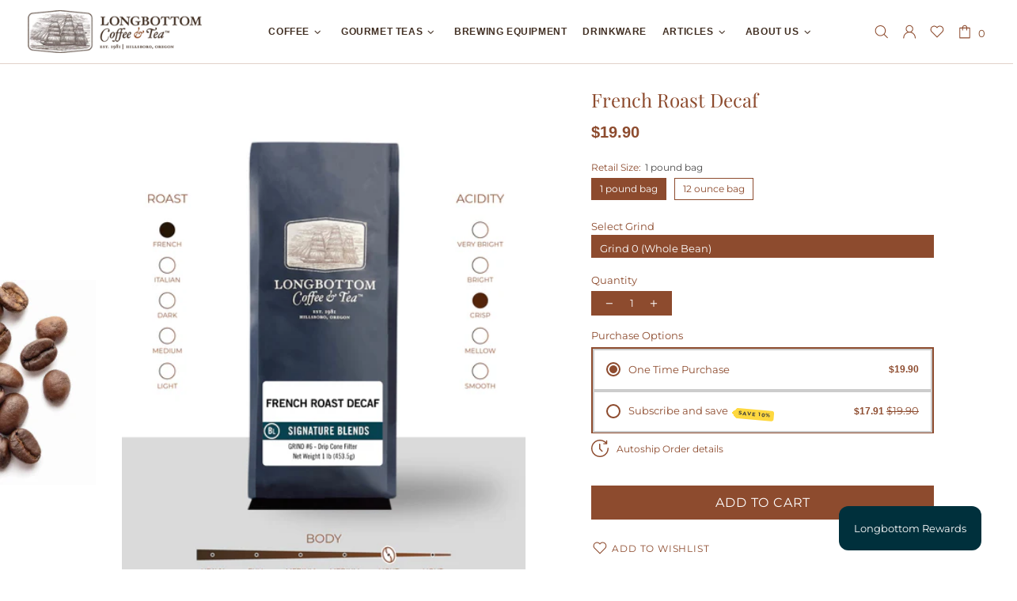

--- FILE ---
content_type: text/css
request_url: https://longbottomcoffee.com/cdn/shop/t/13/assets/custom.css?v=41018051819953973841761298067
body_size: 5249
content:
/** Shopify CDN: Minification failed

Line 125:34 "margin-bootom" is not a known CSS property
Line 431:28 Unexpected "{"

**/
@font-face {
    font-family: 'Montserrat';
    font-style: normal;
    font-weight: 100;
    src: local('Montserrat Thin'), local('Montserrat-Thin'), url(//cdn.shopify.com/s/files/1/0622/3885/1281/t/2/assets/Montserrat-Thin.woff2) format('woff2');
    unicode-range: U+0000-00FF, U+0131, U+0152-0153, U+02BB-02BC, U+02C6, U+02DA, U+02DC, U+2000-206F, U+2074, U+20AC, U+2122, U+2191, U+2193, U+2212, U+2215, U+FEFF, U+FFFD;
}
@font-face {
    font-family: 'Montserrat';
    font-style: normal;
    font-weight: 300;
    src: local('Montserrat Light'), local('Montserrat-Light'), url(//cdn.shopify.com/s/files/1/0622/3885/1281/t/2/assets/Montserrat-Light.woff2) format('woff2');
    unicode-range: U+0000-00FF, U+0131, U+0152-0153, U+02BB-02BC, U+02C6, U+02DA, U+02DC, U+2000-206F, U+2074, U+20AC, U+2122, U+2191, U+2193, U+2212, U+2215, U+FEFF, U+FFFD;
}
@font-face {
    font-family: 'Montserrat';
    font-style: normal;
    font-weight: 500;
    src: local('Montserrat Medium'), local('Montserrat-Medium'), url(//cdn.shopify.com/s/files/1/0622/3885/1281/t/2/assets/Montserrat-Medium.woff2) format('woff2');
    unicode-range: U+0000-00FF, U+0131, U+0152-0153, U+02BB-02BC, U+02C6, U+02DA, U+02DC, U+2000-206F, U+2074, U+20AC, U+2122, U+2191, U+2193, U+2212, U+2215, U+FEFF, U+FFFD;
}
@font-face {
    font-family: 'Montserrat';
    font-style: normal;
    font-weight: 600;
    src: local('Montserrat SemiBold'), local('Montserrat-SemiBold'), url(//cdn.shopify.com/s/files/1/0622/3885/1281/t/2/assets/Montserrat-SemiBold.woff2) format('woff2');
    unicode-range: U+0000-00FF, U+0131, U+0152-0153, U+02BB-02BC, U+02C6, U+02DA, U+02DC, U+2000-206F, U+2074, U+20AC, U+2122, U+2191, U+2193, U+2212, U+2215, U+FEFF, U+FFFD;
}
@font-face {
    font-family: 'Montserrat';
    font-style: normal;
    font-weight: 700;
    src: local('Montserrat Bold'), local('Montserrat-Bold'), url(//cdn.shopify.com/s/files/1/0622/3885/1281/t/2/assets/Montserrat-Bold.woff2) format('woff2');
    unicode-range: U+0000-00FF, U+0131, U+0152-0153, U+02BB-02BC, U+02C6, U+02DA, U+02DC, U+2000-206F, U+2074, U+20AC, U+2122, U+2191, U+2193, U+2212, U+2215, U+FEFF, U+FFFD;
}
@font-face {
    font-family: 'Montserrat';
    font-style: normal;
    font-weight: 800;
    src: local('Montserrat ExtraBold'), local('Montserrat-ExtraBold'), url(//cdn.shopify.com/s/files/1/0622/3885/1281/t/2/assets/Montserrat-ExtraBold.woff2) format('woff2');
    unicode-range: U+0000-00FF, U+0131, U+0152-0153, U+02BB-02BC, U+02C6, U+02DA, U+02DC, U+2000-206F, U+2074, U+20AC, U+2122, U+2191, U+2193, U+2212, U+2215, U+FEFF, U+FFFD;
}
@font-face {
    font-family: 'Montserrat';
    font-style: normal;
    font-weight: 900;
    src: local('Montserrat Black'), local('Montserrat-Black'), url(//cdn.shopify.com/s/files/1/0622/3885/1281/t/2/assets/Montserrat-Black.woff2) format('woff2');
    unicode-range: U+0000-00FF, U+0131, U+0152-0153, U+02BB-02BC, U+02C6, U+02DA, U+02DC, U+2000-206F, U+2074, U+20AC, U+2122, U+2191, U+2193, U+2212, U+2215, U+FEFF, U+FFFD;
}
       
/*----STRAT HOME PAGE CODE----*/
/*-header-*/
header-section{border-bottom: 1px solid #884d2840;}
.template-index header-section{border-bottom: 0px solid #884d2840;}
.header__tape--style-2 .justify-content-lg-start a{font-size: 13px;}
.header__tape--style-2 .justify-content-lg-start a i{margin-right:10px;}
.header__tape--style-2 .justify-content-lg-start.social-media .icon {width: 17px;min-width: 12px;}
.template-index .container, .header .container, .footer .container, .template-collection .container-fluid{padding: 0px 35px;max-width:100%;}
.template-index .header__line--colorize-2{background:var(--theme-c)!important;}
.header__line-top {min-height: 80px!important;}
.template-index .header__logo svg g, .template-index .header__sticky-logo-replace svg g, .template-index .menu:not(.menu--vertical) .menu__panel>.menu__item>a .icon{fill:#fff!important;}
.header__nav{margin-left:auto;}
.template-index  .menu:not(.menu--vertical) .menu__panel>.menu__item>a, .template-index .menu:not(.menu--vertical) .menu__panel>.menu__item>a:visited, .template-index .menu:not(.menu--vertical) .menu__panel>.menu__item>a:active, .template-index .menu:not(.menu--vertical) .menu__panel>.menu__item>a:link {color: #fff!important;}
.template-index .header__btn-search>i .icon, .template-index .header__btn-wishlist>i .icon, .template-index .header__btn-cart>i .icon, .template-index .header__btn-account>i .icon, .template-index .header__btn-menu>i .icon {fill:#fff!important;}
.menu:not(.menu--vertical) .menu__panel > .menu__item > a {padding-left: 10px!important;padding-right: 10px!important;}
.header__btn-cart span, .header__counter{color:#854929!important;}
.template-index .header__btn-cart span, .template-index .header__counter{color:#fff!important;}

div[data-js-position-desktop="currencies"]{display: none!important;}
.template-index .logo-b{display:block!important}
.template-index .logo-a{display:none!important}
.menu:not(.menu--vertical) .menu__panel>.menu__item>a, .menu:not(.menu--vertical) .menu__panel>.menu__item>a:visited, .menu:not(.menu--vertical) .menu__panel>.menu__item>a:active, .menu:not(.menu--vertical) .menu__panel>.menu__item>a:link {
  color: #402e22!important;
}
.menu:not(.menu--vertical) .menu__panel>.menu__item>a .icon {
    fill: #402e22!important;
}
.menu__list--styled .menu__item>a, .menu__list--styled .menu__item>a:visited, .menu__list--styled .menu__item>a:active, .menu__list--styled .menu__item>a:link {
    color: #402e22!important;line-height:30px;
}
.menu__list--styled .menu__item:hover {
    background-color: #fff;color: var(--theme-head-c)!important;
}
/*-home banner-*/

.hero-banner .slider .slick-dots{margin-bottom: 0px!important;margin-top: 25px!important;position: relative!important;}
.hero-banner .slider .slick-dots li {width: 12px;height: 12px;min-width: 6px;margin-left: 6px;margin-right: 6px;background:#c6c5c4!important;border:1px solid #c6c5c4!important;}
.hero-banner .slider .slick-dots li.slick-active {width: 12px;height: 12px;background:#fff!important;border:1px solid #c6c5c4!important;}
.hero-banner .promobox__content_inner a.btn--secondary{padding:13px 30px!important;margin-top: 10px;width: 250px;}
.promobox--style-5 .promobox__text-2{font-family: 'Playfair Display',serif;}
.hero-banner .slider__prev .icon, .hero-banner .slider__next .icon {fill: #fff;}
/*-home categoreis-section-*/
  .home-collection-tab .row{display:none;}
.home-collection-tab{background:url(/cdn/shop/files/home-element.png?v=1671689934) no-repeat;background-size: 200px;}
.home-collection-tab .home-section-title:not(.home-section-title--multiple) {color: var(--theme-head-c);font-size: 30px;font-weight: 500;font-family: 'Playfair Display',serif;}
.home-collection-tab p.text-center, .subscription-section p{font-size:15px;color: var(--theme-head-c);}
.home-collection-tab .promobox__content_inner div div{padding:10px 0px!important;}
.home-collection-tab-1 .promobox__content{background: #00000061;}
.home-collection-tab-1 .promobox__content_inner .promobox__text-1{color: #fff;font-size: 13px;letter-spacing: 0px;font-weight: 500;}
/*-home Choose Right Bland Section-*/
.choose-right-bland-section{background: url('/cdn/shop/files/LBC_-_Home_Page_Desktop-Elements-10.jpg?v=1669960692') no-repeat;background-size: cover;}
.choose-right-bland-section h2, .visit-section h2 {color:#fff;font-size: 30px;font-weight: 500;font-family: 'Playfair Display',serif;}
.choose-right-bland-section h3, .subscription-section h3 {color:#fff;font-size: 25px;font-weight: 500;font-family: 'Playfair Display',serif;}
.subscription-section h3{color:var(--theme-head-c);}
.choose-right-bland-section p, .visit-section p{color:#fff;font-size: 15px;}
.m-line::after{position: absolute;width: 2px;height:60px;top: 30%;content: "";background:#fff;right:0}
.m-line::before{position: absolute;width: 2px;height:60px;top: 30%;content: "";background:#fff;left:0}
.subscription-section .m-line::before, .subscription-section .m-line::after{background:var(--theme-head-c);}
.choose-right-bland-section .overflow-hidden{overflow: visible!important;
    padding: 0px 10px;
}
.choose-right-bland-section .box-btn{position: relative;bottom: -20px;}
.choose-right-bland-section .box-btn .btn{padding:13px 30px!important;}
.visit-section{background: url(/cdn/shop/files/LBC_-_Home_Page_Desktop-Elements-19.jpg?v=1669960692) no-repeat;background-position: center;background-size: 100% auto;}
.visit-section h2{color:#fff;margin-bottom: 15px;}
.visit-section .box-btn .btn {
    padding: 13px 30px!important;
}
#shopify-section-1586897582152 h2{margin-bootom:0px;line-height: 58px;}
#shopify-section-1586897582152 h2::before {
    position: absolute;
    width: 34px;
    height: 29px;
    top: 0px;
    content: "";
    background: url(/cdn/shop/files/sunny.png?v=1687931636) no-repeat;
    right: -15px;
    background-size: 25px;
}
/* #shopify-section-1586897582152 h2::before{position: absolute;width: 34px;
    height: 29px;
    top: 0px;
    content: "";
    background: url(/cdn/shop/files/hd-icon.png?v=1674039562) no-repeat;
    right: -15px;
    background-size: 37px;} */
 /* #shopify-section-1586897582152 h2::before{position: absolute;width: 30px;
    height: 30px;
    top: 0px;
    content: "";
    background: url(/cdn/shop/files/wreath1.svg?v=1701513985) no-repeat;
   right: 0px;
    background-size: 31px;
    z-index: -1; transform: rotate(18deg);}  */


/*-home slider Section-*/
   .hero-banner  .promobox--type-1-2 .promobox__btns, .hero-banner   .promobox--type-1-5 .promobox__btns {
        width: 600px;
    }
  
.template-index .carousel-products .home-section-title a, .subscription-section h2{font-family: 'Playfair Display',serif;color: var(--theme-head-c);font-size: 30px;font-weight: 500;}
.label--in-stock{display:none!important;}
/*-footer code-*/
.footer {background:#fff!important;color: var(--footer-text-c);}
.footer .footer__subscription h5, .footer__social-media h5{text-align: left;margin-bottom: 20px!important;}
.footer .col-lg-8{background:#402E22!important;border-radius: 50px 0px 0px 0px;}
.footer .col-lg-8 .col-lg-8{border-radius:0px 0px 0px 0px; border-left:1px solid #fff; padding-left:40px;margin-bottom: 40px;}
.footer__content{background-size: 19% auto;}
.footer a, .footer a:visited, .footer a:active, .footer a:link, .footer p, .footer p>*, .footer__copyright div, .footer ul li {text-align: left;color: #fff;font-weight:400;}
.footer__section-content ul li{margin-bottom:7px!important;text-align: left;}
.border-left.footer-pl{padding-left:6%!important;}
.footer__subscription form.d-flex{display: block!important;}
.footer__subscription input[type="email"]{margin-bottom:20px!important;background:transparent;line-height: 40px; color: #fff;
    width: 65%;float: left;margin-right: 0;border: 1px solid #ddd;font-size: 12px;}
.footer__subscription input[type="email"]:hover, .footer__subscription input[type="email"]:focus{background:transparent;border:1px solid #fff;color:#fff;}
.footer__subscription input[type="submit"]{background: #fff; border-radius:0px;line-height: 35px; border:0px;color:var(--theme-c);font-weight: 500;line-height: 40px;
font-size: 12px;width: 30%;float: left;margin-left: 10px;}
.footer__copyright {margin:auto;}
.footer__copyright div {text-align:center;}
.footer__social-media{display: block!important;}
.footer__content .col-lg-4.pb-lg-50 {background: url(/cdn/shop/files/home-element.png?v=1671689934) no-repeat;
    background-position: 0 210px;
    background-size: 100%;}
.footer__custom-html p{color: #884e26;font-size: 13px;font-weight: 500;}
.row.footer__border-bottom::before{position: absolute;width: 104%;height: 1px;top: 0%;content: "";background: #fff;right: -15px;}
.footer__content{padding:0px 10px;}
/*-End footer code-*/
/*----END HOME PAGE CODE----*/
/*----START PLP CODE----*/
#coffee .container-fluid{padding-left:20px; padding-right:20px;}
#coffee .carousel__head.row.justify-content-center{text-align:left!important;}
#coffee h2.home-section-title a{color: var(--theme-head-c);font-size: 25px;font-weight:normal;}
#coffee h2.home-section-title{text-align:left!important;width: 100%;display: block;}
#coffee .product-collection__wrapper{margin-bottom:0px!important;}
.coffee-tabing ul li a{color: #000;font-weight:600;font-size: 12px;}
.coffee-slider .text-lg-right a{font-weight:600;font-size: 12px;margin-right: 20px;margin-bottom: 30px;}
.product-collection__content.d-flex{display: block!important;text-align:center;margin-top: 10px!important;}
.product-collection__title h4 a{color: #402e22!important;font-size: 12px;font-weight: 600;}
.product-collection__price .price span span.money{color: var(--theme-head-c);font-size: 13px;} 
.collection-control__sort-by-wrapper {position: absolute;right: 0;top: 28px;font-weight: 500;}
.collection-sidebar-section__head h5 span{font-size:12px;}
.collection-control .col-8{position: initial;}
.collection-filters__sort, .collection-filters__field .dropdown span, .collection-control__button-sidebar{color: var(--theme-head-c);font-size:12px;    font-weight: 300;}
.collection-sidebar-type-2 .collection-sidebar-section__head {border-color: var(--theme-head-c);}
.collection-sidebar-section__head .icon, .collection-filters__field .icon, .collection-control__button-sidebar .icon-theme-084{fill:var(--theme-head-c);}
.collection-grid-buttons div[data-value="list"]{display:none!important;}
@media (max-width:1024px){
#coffee h2.home-section-title{text-align:center!important;}
.coffee-slider .text-lg-right a{margin-right:0px;}  
.template-collection .container-fluid {padding: 0px 10px;}  
.collection-body .collection-control .row.align-items-center{    flex-wrap: inherit!important;width: 100px;
margin-left: auto;margin-right: 85px;position: relative;top: -40px;}}
.collection-grid-buttons [data-active-xl] .icon {fill: var(--theme-head-c);}
.carousel__slider_wrapper .pointer-events-none i svg{fill: var(--theme-head-c);width:40px;}
.carousel--fullwidth{padding: 0px 20px;}
.carousel--fullwidth .carousel__prev {
    left: -30px;
}
.carousel--fullwidth .carousel__next {
    right: -30px;
}

/*----END  PLP CODE----*/
/*----START PDP CODE----*/
.product-page{background: url(/cdn/shop/files/pdp-gallery-bg.jpg?v=1675772731) no-repeat;
    background-position: left;}
.product-collection__button-add-to-wishlist .btn.btn--text .icon{fill:var(--theme-head-c)!important;}
.product-page-info__title>*, .product-recommendations h2{color:var(--theme-head-c)!important;font-size: 24px;font-family: 'Playfair Display',serif;}
.product-page-info__price .price .money{color:var(--theme-head-c)!important;font-size: 20px;font-weight:600;}
.product-page-info__border{display:none!important;}
.product-options label span{font-size:12px;color:#4d4c4c;text-transform: initial;}
.product-options label span:first-child{color:var(--theme-head-c)!important;}
.product-options__value--text{border:1px solid var(--theme-head-c)!important; color:var(--theme-head-c)!important;padding: 4px 10px;
    font-size: 12px;}
.product-options__value--text.active{background:var(--theme-head-c); color:#fff!important;border:1px solid var(--theme-head-c)!important;}
#select-grind, #appstle_selling_plan0{background: var(--theme-head-c);color: #fff;font-size: 12px;border: 1px solid var(--theme-head-c);padding: 4px 10px;
    line-height: 25px;height: 29px;min-height: auto;}
.quantity__hd{display:block!important}
.product-page-info__quantity .input-quantity input[type=number]{min-height: 29px;line-height: 29px; background:var(--theme-head-c); color:#fff!important;font-size: 12px;border: 1px solid var(--theme-head-c);}
.product-page-info__quantity .input-quantity .icon{fill:#fff!important;}
.product-page-info__button-add-to-cart .appstle_widget_title, .appstle_tooltip_title{color:var(--theme-head-c)!important;font-size:12px;}
.appstle_subscription_amount .money{color:var(--theme-head-c)!important;font-size:12px;font-weight:600;}
#appstle_subscription_widget0 .appstle_circle {border: 2px solid var(--theme-head-c)!important;}
#appstle_subscription_widget0 .appstle_subscription_wrapper_option input[type=radio]:checked + label .appstle_circle .appstle_dot {
    background-color: var(--theme-head-c)!important;
}
.appstleSelectedSellingPlanOptionDescription{margin-top:5px;color: var(--theme-head-c)!important;}
#appstle_subscription_widget0 .appstle_subscription_wrapper {
    border: 1.5px solid var(--theme-head-c)!important;
    border-radius: 0px!important;
}
#appstle_subscription_widget0{max-width:100%!important;}
#appstle_subscription_widget0 .tooltip_subscription_svg {
    fill: var(--theme-head-c)!important;
}
#appstle_subscription_widget0 .appstle_tooltip_content {
    background-color: #c7c7c7!important;
}
#appstle_subscription_widget0 [data-appstle-icon]:after {
    border: solid transparent;
    border-top-color: #c7c7c7!important;}
.product-page-info__button-add-to-cart .btn:not(.btn--size-large) {
    min-height: 50px;margin-top: 20px;
}
.js-store-lists-add-wishlist span{color:var(--theme-head-c)!important;font-size: 12px;}
.js-store-lists-add-wishlist .icon{fill:var(--theme-head-c)!important;}
.product-page__tabs{display:none;}
.product-description{font-size: 13px;line-height: 23px;}
@media (max-width:768px){
.line-item-property__field{width:60%; margin:auto;text-align: center;}
.quantity__hd{text-align:center; }
.product-page-info__quantity{width:100px; margin:auto;}
.product-page {background: transparent;background-position: left;}  
}
/*----END  PDP CODE----*/ 
.popup-account__authorized h5{margin-bottom:30px!important;}
.popup-cart__buttons .btn, .popup-account__authorized a, .template-account #MainContent .account .justify-content-center .btn, .template-addresses #MainContent header button.btn, .template-addresses #MainContent button.btn.mr-15, .template-addresses #MainContent form input.btn {color:#fff!important;min-height: 43px!important;}
.popup-cart__buttons .btn.btn--secondary:hover{color: var(--theme-c)!important;}
.popup-account__btn-checkout:hover{color: var(--theme-c)!important;}
#RecoverPasswordForm h2.h3, .popup-account__head h5, .popup-cart__head h5, .popup-cart__subtotal p, .popup-cart__subtotal span .money,
.js-page-cart-ajax h1.h3{font-weight: 600!important;}
.product-cart__title a{font-weight:600!important;}
.product-cart__price-value span.money{ font-size:13px!important;}
.product-cart__remove{color:grey!important;font-weight:400;}
.popup-cart__items .product-cart__input-quantity{width:30px!important;min-width:30px!important; margin:0!important; border-left:0px; border-right:0px;padding: 0!important;
background: #fff;}
.form-group--type-inline .btn:not(.btn--size-large), .popup-account__btn-register.btn, form .btn:not(.btn--size-large), .popup-cart__buttons .btn, .popup-account__authorized a {
    min-height: 43px!important;
}
input[type=text], input[type=number], input[type=email], input[type=password], input[type=search], input[type=tel], textarea, select {
    line-height: 41px;
 font-size:13px!important;
}
.popup-account .popup-account__btn-login, .popup-account .popup-account__btn-register, 
.popup-account .popup-account__btn-signup, .btn.btn--secondary, .psell-cart__add-btn,
.upsell-cart__checkout-wrapper .upsell-cart__cta{
    background-color: var(--theme-c);
    border-color: var(--theme-c);
}
.popup-account ul li{color: var(--theme-c);}
.upsell-cart__item-details *, .upsell-cart__item-title a, .upsell-cart__subtotal-label, .upsell-cart__subtotal{color: var(--theme-c);}
/*----START COMMON PAGE CODE----*/
.template-page h2{color: #854929;font-size: 25px;font-weight:600;font-family: 'Playfair Display',serif;}
.template-page h3{color: #854929;font-size: 24px;font-family: 'Playfair Display',serif;}
.template-page h4{color: #854929;font-size: 16px;font-weight:600;}
p, .paragraph {color: #854929;font-size: 15px;line-height: 25px;}
/*----END  COMMON PAGE CODE----*/
/*----START ABOUT US CODE----*/
#premium-quality img, #certified-organic img, #coffee-house img{width:80px;}
#premium-quality h2{color: #402e22;font-size: 25px;font-weight:500;}
#premium-quality p, #premium-quality h4, #coffee-house p{color: #402e22;}
#certified-organic h2, #coffee-house h2{font-weight:400;}
#our-vision h3, #our-vision p, #our-vision h3, #our-vision h4, #our-vision p {color: #fff;}
@media (max-width:1024px){
#coffee-house h2{color: #402e22;}
#premium-quality p, #premium-quality h4, #coffee-house p{color: #854929;}
}
@media (max-width:600px){
#premium-quality img, #certified-organic img, #coffee-house img{width:90px;}
  .carousel__slider_wrapper  .carousel__next-placeholder{right: -25px;}
.carousel__slider_wrapper  .carousel__prev-placeholder {
        left: -25px;
    }
     .hero-banner  .promobox__content_inner {
    bottom: 3%!important;
}
.hero-banner .promobox--type-1-2 .promobox__btns, .hero-banner .promobox--type-1-5 .promobox__btns{width:300px;}
}
/*----END  ABOUT US CODE----*/
/*----START form CODE----*/
#contact-us #MainContent form, #wholesale-customers #MainContent form, #customer-service #MainContent form {margin: 40px auto 100px auto  ;} 
#contact-us #MainContent form .element-group,  #wholesale-customers #MainContent form .element-group, #customer-service #MainContent form .element-group{text-align: start;}
#contact-us #MainContent form .element-group label, #wholesale-customers #MainContent form .element-group label, #customer-service #MainContent form .element-group label{
    font-weight: 400;
    color: #854929;
    margin-bottom: 5px;
}
#contact-us #MainContent form .form-submit-btn-wrap button, 
#wholesale-customers #MainContent form .form-submit-btn-wrap button, #customer-service #MainContent form .form-submit-btn-wrap button {
    padding: 10px 30px;
    background: #854929!important;
    border: 1px solid #854929!important;
    color: #fff!important;
    font-size: 15px;
    text-transform: uppercase;
    width: 150px;
    margin: auto;}
.element-group .alert-error{text-align:center;}
/*----END  form CODE----*/
/*----START Blog CODE----*/
#news .blogs .blogs__body .post h3.h4{margin-bottom: 0px!important;}
#news .blogs .blogs__body .post h3.h4 a{font-size: 17px!important;font-weight: 500!important;}
#news .blogs .blogs__body .post .font-italic{font-size: 12px!important;}
/*----END  Blog CODE----*/
/*----START wishlist popup CODE----*/
.popup-wishlist .product-store-lists__title h3 a{font-size: 13px;font-weight: 400;color: var(--theme-c)!important;}
.popup-wishlist .product-store-lists__variant{}
.popup-wishlist .product-store-lists__price span span .money{color: var(--theme-c);font-size: 14px;}
.product-wishlist__title h3 a{color: var(--theme-c)!important;font-size: 13px;font-weight: 500;margin-bottom:5px;}
.product-wishlist__price span span .money{color: var(--theme-c);font-size: 14px;}
.wishlist__button-remove, .compare__button-remove{color: var(--theme-c);}
.wishlist__button-remove .icon {
    fill: var(--theme-c);
}
/*----START  cart page CODE----*/
.cart__head label {color: var(--theme-c); font-weight: 500;}
.js-page-cart-ajax .container .cart__items .align-items-center .flex-column a{color: var(--theme-c); font-weight: 500;}
.js-page-cart-ajax .container .cart__items .align-items-center .flex-column p{font-size: 13px;}
.js-page-cart-ajax .container .cart__items .align-items-center .price .money{font-size: 13px;color: var(--theme-c); font-weight: 500;}
.js-page-cart-ajax .container .col-lg-8 .btn--text{font-size: 12px;color: var(--theme-c); font-weight: 500;}
.js-page-cart-ajax .container .col-lg-8 .icon{fill: var(--theme-c);}
.cart__sidebar h3{font-weight: 600;}
.cart__sidebar h5, .cart__sidebar h3 .money{font-weight: 500;font-size: 14px;}
@media (min-width: 1260px){
.container {
    max-width: 1260px;
}}
/*---Saecrh Result----*/
.popup-navigation__search [for="Search"]{line-height: 55px;padding: 0px 20px !important;border: 1px solid #c7c5c5;text-transform: uppercase;position: relative !important;height: 45px;}
.popup-navigation__search [type="search"]{text-align: left;border: 1px solid #c7c5c5 !important;padding: 0px 10px !important;line-height: 0px !important;margin-right: -1px;height: 45px;font-size: 15px !important;}
.popup-navigation__search form {margin: 45px auto 0px !important;width: 60%;border: 0px !important;}
.home-space{padding-left:6% !important;padding-right:6% !important;}
.search__view-all.d-none-important{display:block !important;border-top: 0px solid #e6e6e6;}
.search__view-all .our-cnt{display:none;}
.search__view-all.d-none-important .our-cnt{display:block;}
.search__view-all.d-none-important .btn-link{display:none;}
.popup-navigation__search p{text-align: center;width: 100%;font-weight: 500;font-size: 20px;}
.search form label .icon {width: 17px !important;min-width: 18px !important;}
.popup-navigation__search{padding-bottom:0px !Important;}
.search__view-all{padding-bottom: 25px !important;padding-top: 25px;margin-top: 15px !important;text-align: center;border-top: 1px solid #e6e6e6;}
.search__view-all a{text-decoration: none !important;text-transform: uppercase;font-size: 14px;}
.product-search__title a{font-size:12px !important;font-weight: 500;}
.product-search__price .price{font-size:12px;}
.search-heading p{font-size: 20px;font-weight: 500;margin-top: 25px!important;}
.conatiner-search{width: 70%;margin:30px auto;}
.search-img{width: 100px;height: 100px;border-radius: 100%;overflow: hidden;margin-bottom:8px;}
.conatiner-search a{font-size:12px;}

/*-----*/
/*--mobile search---*/
@media (max-width:1024px){.search-img {width: 80px;height: 80px;}}
@media (max-width:700px){.search-img {width: 80px;height: 80px;margin-top: 30px;}.popup-navigation__search form {width: 80%;}}
@media (max-width:541px){.search__view-all .popular-cat .col-sm-2 {flex: 0 0 33.3333%;max-width: 33.3333%;}.popup-navigation__search form {width: 90%;}}   
.mobile-search {width: 100%;background-color: #fff;}
.search input {font-size: 14px;}
@media (max-width:1024px){
.popular-cat .col-md-3 {flex: 0 0 50%;max-width: 50%;margin-bottom:20px;}
.search__close{position: absolute;right: 15px;z-index: 9;top: 15px; }
.mobile-search {transform: translateY(-100%);opacity: 0!important;}
.popup__body.visible .mobile-search {transform: translateY(0%);opacity: 1!important;}
.srchpop-head{margin-top:4%;}
}
@media (max-width:600px){
.srchpop-head {margin-top: 4%;}
}
@media (min-width:1025px){
.search{display:block !important;}  
}
@media (max-width:1025px){
.d-none-important[data-js-menu-mobile]{display:block !important;}
[data-js-popup-navigation-button="search"] [data-button-content="back"]{display:none !important;}
.popup-navigation__head .popup-navigation__button[data-js-popup-navigation-button=search]>:not([data-button-content=back]){display:block !important;}
}
/*--end mobile search---*/

.header__line--colorize-2 .icon, .header__btn-account .icon, .header__btn-cart .icon, .header__btn-search .icon, .header__btn-menu .icon, .header__btn-wishlist .icon {fill: var(--theme-link-act-c)!important;}  

@media (max-width:1024px){
  .template-index #MainContent{
  padding-top:50px;
 }
.footer__menus .footer__section-head{display:none;}
.header__logo--mobile .logo{position: relative;left: 23px;}
.template-index .container, {padding: 0 20px;max-width: 100%;}  
.header .container, .footer .container {padding: 0px 0px;max-width: 100%;}
.header__line-top {min-height: 65px!important;}
.header__btn-account .icon, .header__btn-cart .icon, .header__btn-search .icon, .header__btn-menu .icon, .header__btn-wishlist .icon {width: 17px!important;min-width: 17px!important;}  
.header__btn-search.custom-popup  {margin-top: 5px;}
  .home-collection-tab .home-section-title:not(.home-section-title--multiple), .choose-right-bland-section h2, .visit-section h2, .template-index .carousel-products .home-section-title a, .subscription-section h2 {
    font-size: 25px;
}
.popup-navigation .popup-navigation__search {
    display: none;
}
  .template-index .popup-navigation__menu .container{padding: 0px 0px;}
.template-index .menu:not(.menu--vertical) .menu__panel>.menu__item>a, .template-index .menu:not(.menu--vertical) .menu__panel>.menu__item>a:visited, .template-index .menu:not(.menu--vertical) .menu__panel>.menu__item>a:active, .template-index .menu:not(.menu--vertical) .menu__panel>.menu__item>a:link,
.menu:not(.menu--vertical) .menu__panel>.menu__item>a, .menu:not(.menu--vertical) .menu__panel>.menu__item>a:visited, .menu:not(.menu--vertical) .menu__panel>.menu__item>a:active, .menu:not(.menu--vertical) .menu__panel>.menu__item>a:link,
  .menu__list--styled .menu__item>a, .menu__list--styled .menu__item>a:visited, .menu__list--styled .menu__item>a:active, .menu__list--styled .menu__item>a:link{
    color: #8d4b2e!important;
  font-weight: 500;
    line-height: 37px;
} 
.template-index .header__logo svg g, .template-index .header__sticky-logo-replace svg g, .template-index .menu:not(.menu--vertical) .menu__panel>.menu__item>a .icon,
.header__logo svg g, .header__sticky-logo-replace svg g, .menu:not(.menu--vertical) .menu__panel>.menu__item>a .icon, .popup-navigation__menu .icon{
    fill: #8d4b2e!important;
}  
.choose-right-bland-section h3, .subscription-section h3 {font-size: 20px;margin: 15px!important;}  
.home-collection-tab {background: url(/cdn/shop/files/mobile-bg-icon.png?v=1674027530) no-repeat;background-size: 90px;overflow: auto;background-position:top right;}
/*.home-collection-tab-1 {overflow: auto;}  
.home-collection-tab-1 .row{width:1024px}*/
.home-collection-tab-1 .row .col-6{flex: 0 0 33.3333%;max-width: 33.3333%;}
/*.home-collection-tab-1 .overflow-hidden{overflow: inherit!important;}*/
.overflow-scroll{width:1024px}
.overflow-auto{overflow:auto!important;}
.choose-right-bland-section .rte img:not(.img-icon),  .rte .subscription-section img:not(.img-icon){width: 60px!important;}
.visit-section {background-position: top;background-size: auto 100%;text-align: center;} 
  .footer .footer__subscription h5, .footer__social-media h5, .footer p, .footer__section-content ul li {text-align: center;}
.footer__section-content, .footer__social-media h5{display:block!important;}
.footer__border {border-top: 1px solid #fff;width: 70%;margin-left: auto;margin-right: auto;margin-bottom: 30px;}
.footer .col-lg-8 .col-lg-8 {border-radius: 0px;border-left: 1px solid rgb(255, 255, 255);padding-left: 10px;margin-bottom: 0px;}
.footer__subscription input[type="email"] {margin-bottom: 0px !important;}
.footer__copyright {padding-bottom: 20px;}
.footer .col-lg-8 .col-lg-8 {border-left:0px solid #fff;}  
  }
@media (max-width:768px){
  .home-collection-tab-1 .row .col-6{flex: 0 0 50%;max-width: 50%;}
 .hero-banner .promobox__content_inner a.btn--secondary {
    padding: 13px 30px!important;
    margin-top: 10px;
    width: 250px;
}
  .footer__subscription input[type="email"] {width:80%;float: inherit;margin-bottom: 20px !important;margin-left: auto;margin-right: auto;}
  .footer__subscription input[type="submit"] {width: 40%;float: inherit;margin-left:00px;}
  }
@media (max-width:540px){
  }
.personalization-selection p.mt-10.mb-0 {
    font-size: 13px;
} 